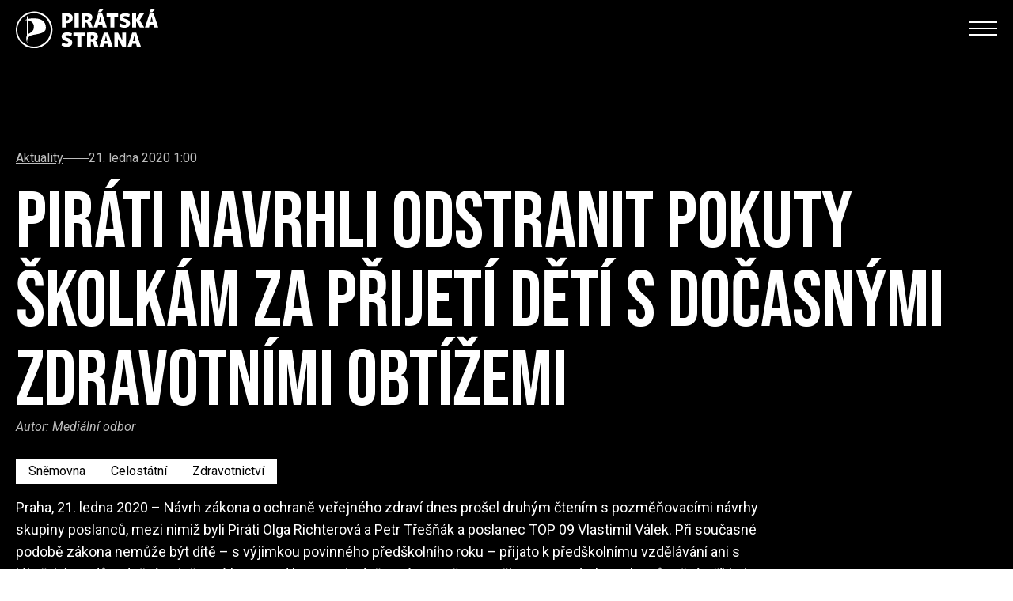

--- FILE ---
content_type: text/html; charset=utf-8
request_url: https://www.pirati.cz/jak-pirati-pracuji/pirati-navrhli-odstranit-pokuty-skolkam-za-prijeti-deti-s-docasnymi-zdravotnimi-obtizemi/
body_size: 9367
content:


<!doctype html>
<html lang="cs">
  <head>
    

    

<meta http-equiv="X-UA-Compatible" content="IE=edge">

<title>Piráti navrhli odstranit pokuty školkám za přijetí dětí s dočasnými zdravotními obtížemi</title>
<meta name="description" content="Praha, 21. ledna 2020 – Návrh zákona o ochraně veřejného zdraví dnes prošel druhým čtením s pozměňovacími návrhy skupiny poslanců, mezi nimiž byli Piráti Olga Richterová a Petr Třešňák a poslanec TOP 09 Vlastimil Válek. Při současné podobě zákona nemůže být dítě – s výjimkou povinného předškolního roku – přijato k předškolnímu vzdělávání ani s lékařským zdůvodněním dočasné kontraindikace, tedy dočasné nemožnosti očkovat. To návrh poslanců mění. Příkladem aktuálního zhoršení zdravotního stavu může být atopický ekzém, leukémie nebo epilepsie, a školky dnes mohou být za přijetí dětí s těmito potížemi pokutovány. Druhý pozměňovací návrh ruší jako podmínku pro přijetí do dětského kolektivu pro předškoláky očkování proti hepatitidě typu B, která nenese epidemiologická rizika. V případě této nemoci je nutnost plošného očkování nadbytečná a rizika plynoucí z očkování převyšují jeho přínosy. Třetí návrh ruší povinnost plného proočkování dítěte jako podmínku toho, aby se mohlo účastnit aktivit jako tábory a školy v přírodě, zatímco běžných aktivit ve škole či v oddíle se přitom i dnes účastnit může.">
<meta name="author" content="Česká Pirátská Strana">
<meta name="publisher" content="Česká Pirátská Strana">
<meta name="robots" content="index, follow">

<!-- Facebook meta info -->
<meta property="og:locale" content="cs_CZ">
<meta property="og:type" content="website">
<meta property="og:title" content="Piráti navrhli odstranit pokuty školkám za přijetí dětí s dočasnými zdravotními obtížemi">
<meta property="og:description" content="Praha, 21. ledna 2020 – Návrh zákona o ochraně veřejného zdraví dnes prošel druhým čtením s pozměňovacími návrhy skupiny poslanců, mezi nimiž byli Piráti Olga Richterová a Petr Třešňák a poslanec TOP 09 Vlastimil Válek. Při současné podobě zákona nemůže být dítě – s výjimkou povinného předškolního roku – přijato k předškolnímu vzdělávání ani s lékařským zdůvodněním dočasné kontraindikace, tedy dočasné nemožnosti očkovat. To návrh poslanců mění. Příkladem aktuálního zhoršení zdravotního stavu může být atopický ekzém, leukémie nebo epilepsie, a školky dnes mohou být za přijetí dětí s těmito potížemi pokutovány. Druhý pozměňovací návrh ruší jako podmínku pro přijetí do dětského kolektivu pro předškoláky očkování proti hepatitidě typu B, která nenese epidemiologická rizika. V případě této nemoci je nutnost plošného očkování nadbytečná a rizika plynoucí z očkování převyšují jeho přínosy. Třetí návrh ruší povinnost plného proočkování dítěte jako podmínku toho, aby se mohlo účastnit aktivit jako tábory a školy v přírodě, zatímco běžných aktivit ve škole či v oddíle se přitom i dnes účastnit může.">
<meta property="og:site_name" content="Piráti navrhli odstranit pokuty školkám za přijetí dětí s dočasnými zdravotními obtížemi">


    


<!-- Standard meta info(?) -->
<meta property="og:image" content="/media/images/assetsimgarticles2019tresnak-richterova.max-512x512.jpg">

<!-- Twitter meta info -->
<meta name="twitter:card" content="/media/images/assetsimgarticles2019tresnak-richterova.max-512x512.jpg">
<meta name="twitter:creator" content="Česká Pirátská Strana">
<meta name="twitter:title" content="Piráti navrhli odstranit pokuty školkám za přijetí dětí s dočasnými zdravotními obtížemi">
<meta name="twitter:description" content="Praha, 21. ledna 2020 – Návrh zákona o ochraně veřejného zdraví dnes prošel druhým čtením s pozměňovacími návrhy skupiny poslanců, mezi nimiž byli Piráti Olga Richterová a Petr Třešňák a poslanec TOP 09 Vlastimil Válek. Při současné podobě zákona nemůže být dítě – s výjimkou povinného předškolního roku – přijato k předškolnímu vzdělávání ani s lékařským zdůvodněním dočasné kontraindikace, tedy dočasné nemožnosti očkovat. To návrh poslanců mění. Příkladem aktuálního zhoršení zdravotního stavu může být atopický ekzém, leukémie nebo epilepsie, a školky dnes mohou být za přijetí dětí s těmito potížemi pokutovány. Druhý pozměňovací návrh ruší jako podmínku pro přijetí do dětského kolektivu pro předškoláky očkování proti hepatitidě typu B, která nenese epidemiologická rizika. V případě této nemoci je nutnost plošného očkování nadbytečná a rizika plynoucí z očkování převyšují jeho přínosy. Třetí návrh ruší povinnost plného proočkování dítěte jako podmínku toho, aby se mohlo účastnit aktivit jako tábory a školy v přírodě, zatímco běžných aktivit ve škole či v oddíle se přitom i dnes účastnit může.">
<meta name="twitter:image" content="/media/images/assetsimgarticles2019tresnak-richterova.max-512x512.jpg">

<!-- Generic image meta info -->
<meta name="image" content="/media/images/assetsimgarticles2019tresnak-richterova.max-512x512.jpg">


    

    <!-- Meta -->
    <meta charset="utf-8">
    <meta name="viewport" content="width=device-width"/>

    

    <!-- Favicon -->
    
<link rel="icon" type="image/png" href="/static/shared/favicon/favicon-196.b17d5dbe890d.png" sizes="196x196">
<link rel="icon" type="image/png" href="/static/shared/favicon/favicon-128.57df357e490b.png" sizes="128x128">
<link rel="icon" type="image/png" href="/static/shared/favicon/favicon-96.b240c11f3ea9.png" sizes="96x96">
<link rel="icon" type="image/png" href="/static/shared/favicon/favicon-32.05f93d041220.png" sizes="32x32">
<link rel="icon" type="image/png" href="/static/shared/favicon/favicon-16.f0abebc665b8.png" sizes="16x16">


    <!-- Styles -->
    <link rel="stylesheet" href="/static/styleguide2/main.034c6bdd00ef.css">

    <!--TODO - Migrate to styleguide-->
    

    

    <script type="text/javascript">
      
        
      
    </script>

    
      
<!-- Matomo -->
<script type="text/javascript">
  var _paq = window._paq || [];
  _paq.push(['disableCookies']);
  _paq.push(['trackPageView']);
  _paq.push(['enableLinkTracking']);
  (function() {
    var u="//matomo.pirati.cz/";
    _paq.push(['setTrackerUrl', u+'matomo.php']);
    _paq.push(['setSiteId', '1']);
    var d=document, g=d.createElement('script'), s=d.getElementsByTagName('script')[0];
    g.type='text/javascript'; g.async=true; g.defer=true; g.src=u+'matomo.js'; s.parentNode.insertBefore(g,s);
  })();
</script>
<!-- End Matomo Code -->


    
  </head>

  <body class="__mainarticlepage">
    


    


  





<!-- Navbar -->
<nav
  id="navbar"
  class="
    fixed left-0 top-[-1px] z-20 w-full duration-200 navbar

    
      2xl:absolute
    

    

    
      
      
    
  "
>
  <div
    class="
      __navbar-inner container--wide py-3 2xl:py-6 flex justify-between items-center
    "
  >
    <div class="flex items-center 2xl:items-start">
      
        <!-- BEGIN Logo-->
        <a
          href="https://www.pirati.cz/"
          class="__navbar-logo-wrapper z-20 2xl:mt-2 hover:no-underline h-full"
        >
          
            <img
              class="navbar__logo--white w-[150px] lg:w-[180px]"
              src="/static/styleguide2/images/logo-full-white.eacc2269756b.svg"
              alt="Pirátské logo"
            >
            <img
              class="navbar__logo--black w-[150px] lg:w-[180px]"
              src="/static/styleguide2/images/logo-full-black.e09af72ccc05.svg"
              alt="Pirátské logo"
            >
          
        </a>
        <!-- END Logo -->
      
    </div>

    <div class="flex-col gap-3 2xl:flex hidden">

      <!-- BEGIN Social media-->
      <div class="__navbar-social-media flex gap-7 justify-end items-center">
        <div class="flex gap-5 text-lg">
          
            <a href="https://www.facebook.com/ceska.piratska.strana/" class="hover:no-underline">
              <i class="ico--facebook"></i>
            </a>
          
            <a href="https://twitter.com/PiratskaStrana" class="hover:no-underline">
              <i class="ico--twitter"></i>
            </a>
          
            <a href="https://www.instagram.com/pirati.cz/" class="hover:no-underline">
              <i class="ico--instagram"></i>
            </a>
          
            <a href="https://www.youtube.com/@CeskaPiratskaStrana/featured" class="hover:no-underline">
              <i class="ico--youtube"></i>
            </a>
          
            <a href="https://pirati.cz/feeds/atom" class="hover:no-underline">
              <i class="ico--feed"></i>
            </a>
          
            <a href="https://calendar.google.com/calendar/embed?showTitle=0&amp;showPrint=0&amp;height=600&amp;wkst=1&amp;bgcolor=%23FFFFFF&amp;src=kddvdvu3adcjef2kro4j6mm838%40group.calendar.google.com&amp;color=%232952A3&amp;ctz=Europe%2FPrague" class="hover:no-underline">
              <i class="ico--calendar"></i>
            </a>
          
        </div>

        
          <form method="GET" action="https://www.pirati.cz/vyhledavani/">
            <input
  type="text"
  class="form__text-input bg-white border-none text-black p-3 w-60"
  id="q"
  name="q"
  value=""
  placeholder="Hledej"
/>

          </form>
        

        
      </div>
      <!-- END Social media -->

      <!-- BEGIN Menu -->
      <div
        class="__navbar-menu flex text-2xl gap-4 font-alt items-center justify-end"
      >
        

        
          
            

            <a
              href="https://www.pirati.cz/fakt-je-nevydate/"
              class="
                mx-2 decoration-1 underline-offset-4

                navbar__menu-item

                
              "
            >Výzva!</a>
          
        
          
            <div
  class="dropdown nav-link js-scroll-anchor"
  tabindex="0"
>
  <div class="dropbtn">
    <span
      class=""
    >Program</span>

    <span class="drop-arrow">
      <i class="ico--chevron-down"></i>
    </span>
  </div>

  <ul class="dropdown-content">
    
      

      <li>
  <a href="https://nakopnemeto.pirati.cz/program/">
    Pět pilířů
  </a>
</li>

    
      

      <li>
  <a href="https://nakopnemeto.pirati.cz/podrobny-program/">
    Podrobný program
  </a>
</li>

    
      

      <li>
  <a href="https://nakopnemeto.pirati.cz/piratsky-plan-prvnich-100-dnu-po-volbach/">
    100 dní po volbách
  </a>
</li>

    
      

      <li>
  <a href="https://nakopnemeto.pirati.cz/povolebni-strategie/">
    Povolební strategie
  </a>
</li>

    
      

      <li>
  <a href="https://www.pirati.cz/program/">
    Další program
  </a>
</li>

    
  </ul>
</div>

          
        
          
            <div
  class="dropdown nav-link js-scroll-anchor"
  tabindex="0"
>
  <div class="dropbtn">
    <span
      class=""
    >Naše plány</span>

    <span class="drop-arrow">
      <i class="ico--chevron-down"></i>
    </span>
  </div>

  <ul class="dropdown-content">
    
      

      <li>
  <a href="https://nakopnemeto.pirati.cz/plan-pro-dostupne-bydleni/">
    Bydlení
  </a>
</li>

    
      

      <li>
  <a href="https://nakopnemeto.pirati.cz/plan-pro-rodiny/">
    Pro rodiny
  </a>
</li>

    
      

      <li>
  <a href="https://nakopnemeto.pirati.cz/plan-pro-ekonomiku/">
    Ekonomika
  </a>
</li>

    
      

      <li>
  <a href="https://nakopnemeto.pirati.cz/plan-pro-dostupne-ceny-energii/">
    Ceny energií
  </a>
</li>

    
      

      <li>
  <a href="https://nakopnemeto.pirati.cz/plan-boje-proti-korupci/">
    Boj s korupcí
  </a>
</li>

    
  </ul>
</div>

          
        
          
            

            <a
              href="https://www.pirati.cz/jak-pirati-pracuji/"
              class="
                mx-2 decoration-1 underline-offset-4

                navbar__menu-item

                navbar__menu-item--selected
              "
            >Aktuality</a>
          
        
          
            

            <a
              href="https://www.pirati.cz/lide/"
              class="
                mx-2 decoration-1 underline-offset-4

                navbar__menu-item

                
              "
            >Kdo jsme</a>
          
        
          
            

            <a
              href="https://www.pirati.cz/kontakt/"
              class="
                mx-2 decoration-1 underline-offset-4

                navbar__menu-item

                
              "
            >Kontakty</a>
          
        

        
          
  
    <span
      class="
        hover:no-underline hover:cursor-pointer hover:bg-yellow-500 dropdown dropdown--menuitem

        hidden lg:inline
      "
    >
      <div
        class="
          navbar__border-button dropbtn

          flex items-center justify-center border-none duration-150 border-4 w-24 h-11 py-4 px-6

          xl:w-auto
        "
      >Zapoj se</div>

      <ul class="dropdown-content dropdown-content--menuitem">
        
          <li>
  <a href="https://nalodeni.pirati.cz">
    Nalodění
  </a>
</li>

        
          <li>
  <a href="https://www.pirati.cz/kariery/">
    Volné pozice
  </a>
</li>

        
      </ul>
    </span>
  

  
    <div class="flex gap-6 ml-2">
      
        
          <a
  class="
    navbar__border-button__wrapper hover:no-underline

    hidden lg:inline
  "
  href="https://dary.pirati.cz"
>
  <div
    class="
      navbar__border-button navbar__border-button--main

      flex items-center justify-center border-none border-4 w-24 h-11 py-4 px-6 duration-150

      xl:w-auto
    "
  >Daruj</div>
</a>

        
          <a
  class="
    navbar__border-button__wrapper hover:no-underline

    hidden lg:inline
  "
  href="https://piratskyobchod.cz/"
>
  <div
    class="
      navbar__border-button navbar__border-button--main

      flex items-center justify-center border-none border-4 w-24 h-11 py-4 px-6 duration-150

      xl:w-auto
    "
  >E-shop</div>
</a>

        
      
    </div>
  

        
      </div>
      <!-- END Menu -->

    </div>

    <!-- Hamburger Icon -->
    
      <input class="hidden navbar__mobile-menu__toggle" type="checkbox" id="navbar__mobile-menu__toggle">

      <label class="z-30 hamb text-black 2xl:hidden" for="navbar__mobile-menu__toggle">
        <span>
          <span class="bar1"></span>
          <span class="bar2"></span>
          <span class="bar3"></span>
        </span>
      </label>
    

    <div
      class="
        navbar__mobile-menu

        absolute top-0 left-0 w-full bg-grey-100 text-black font-alt text-4xl drop-shadow-lg
        flex-col gap-3

        h-screen
      "
    >
      <div class="grid-container">
        <div class="grid-left-side">
          
            
              <img
                class="w-[150px] mt-3"
                src="/static/styleguide2/images/logo-full-black.e09af72ccc05.svg"
                alt="Pirátské logo"
              >
            
          
        </div>
      </div>

      <div
        class="
          __navbar-search

          flex flex-col gap-8 md:flex-row pt-6 px-8 overflow-y-scroll pb-4
          md:justify-between
          2xl:pl-32
        "
      >
        <div class="flex flex-col gap-1.5 items-start">
          
            <form
              method="GET"
              action="https://www.pirati.cz/vyhledavani/"
              class="block w-full mb-8 flex"
            >
              <input
  type="text"
  class="form__text-input bg-white border-none text-black px-2 py-1 w-full"
  id="q"
  name="q"
  value=""
  placeholder="Hledej"
/>

            </form>
          

          

          
            
              

              <a
                href="https://www.pirati.cz/fakt-je-nevydate/"
                class="
                  decoration-1 underline-offset-4

                  navbar__menu-item

                  
                "
              >Výzva!</a>
            
          
            
              <span class="decoration-1 underline-offset-4 navbar__menu-item">
                ⌄ Program
              </span>

              
                

                <a
                  href="https://nakopnemeto.pirati.cz/program/"
                  class="
                    decoration-1 underline-offset-4 pl-10

                    navbar__menu-item

                    
                  "
                >Pět pilířů</a>
              
                

                <a
                  href="https://nakopnemeto.pirati.cz/podrobny-program/"
                  class="
                    decoration-1 underline-offset-4 pl-10

                    navbar__menu-item

                    
                  "
                >Podrobný program</a>
              
                

                <a
                  href="https://nakopnemeto.pirati.cz/piratsky-plan-prvnich-100-dnu-po-volbach/"
                  class="
                    decoration-1 underline-offset-4 pl-10

                    navbar__menu-item

                    
                  "
                >100 dní po volbách</a>
              
                

                <a
                  href="https://nakopnemeto.pirati.cz/povolebni-strategie/"
                  class="
                    decoration-1 underline-offset-4 pl-10

                    navbar__menu-item

                    
                  "
                >Povolební strategie</a>
              
                

                <a
                  href="https://www.pirati.cz/program/"
                  class="
                    decoration-1 underline-offset-4 pl-10

                    navbar__menu-item

                    
                  "
                >Další program</a>
              
            
          
            
              <span class="decoration-1 underline-offset-4 navbar__menu-item">
                ⌄ Naše plány
              </span>

              
                

                <a
                  href="https://nakopnemeto.pirati.cz/plan-pro-dostupne-bydleni/"
                  class="
                    decoration-1 underline-offset-4 pl-10

                    navbar__menu-item

                    
                  "
                >Bydlení</a>
              
                

                <a
                  href="https://nakopnemeto.pirati.cz/plan-pro-rodiny/"
                  class="
                    decoration-1 underline-offset-4 pl-10

                    navbar__menu-item

                    
                  "
                >Pro rodiny</a>
              
                

                <a
                  href="https://nakopnemeto.pirati.cz/plan-pro-ekonomiku/"
                  class="
                    decoration-1 underline-offset-4 pl-10

                    navbar__menu-item

                    
                  "
                >Ekonomika</a>
              
                

                <a
                  href="https://nakopnemeto.pirati.cz/plan-pro-dostupne-ceny-energii/"
                  class="
                    decoration-1 underline-offset-4 pl-10

                    navbar__menu-item

                    
                  "
                >Ceny energií</a>
              
                

                <a
                  href="https://nakopnemeto.pirati.cz/plan-boje-proti-korupci/"
                  class="
                    decoration-1 underline-offset-4 pl-10

                    navbar__menu-item

                    
                  "
                >Boj s korupcí</a>
              
            
          
            
              

              <a
                href="https://www.pirati.cz/jak-pirati-pracuji/"
                class="
                  decoration-1 underline-offset-4

                  navbar__menu-item

                  navbar__menu-item--selected
                "
              >Aktuality</a>
            
          
            
              

              <a
                href="https://www.pirati.cz/lide/"
                class="
                  decoration-1 underline-offset-4

                  navbar__menu-item

                  
                "
              >Kdo jsme</a>
            
          
            
              

              <a
                href="https://www.pirati.cz/kontakt/"
                class="
                  decoration-1 underline-offset-4

                  navbar__menu-item

                  
                "
              >Kontakty</a>
            
          

          <div class="mt-6"></div>

          
            <div class="mb-6 flex flex-col gap-1.5">
              
                <a
                  href="https://dary.pirati.cz"
                  class="
                    decoration-1 underline-offset-4

                    navbar__menu-item

                    
                  "
                >Daruj</a>
              
                <a
                  href="https://piratskyobchod.cz/"
                  class="
                    decoration-1 underline-offset-4

                    navbar__menu-item

                    
                  "
                >E-shop</a>
              
            </div>
          

          
            <div class="mb-6 flex flex-col gap-1.5">
              
                <a
                  href="https://nalodeni.pirati.cz"
                  class="
                    decoration-1 underline-offset-4

                    navbar__menu-item

                    
                  "
                >Nalodění</a>
              
                <a
                  href="https://www.pirati.cz/kariery/"
                  class="
                    decoration-1 underline-offset-4

                    navbar__menu-item

                    
                  "
                >Volné pozice</a>
              
            </div>
          
        </div>

        <div class="flex gap-5 text-lg md:justify-end">
          
            <a href="https://www.facebook.com/ceska.piratska.strana/" class="hover:no-underline">
              <i class="ico--facebook"></i>
            </a>
          
            <a href="https://twitter.com/PiratskaStrana" class="hover:no-underline">
              <i class="ico--twitter"></i>
            </a>
          
            <a href="https://www.instagram.com/pirati.cz/" class="hover:no-underline">
              <i class="ico--instagram"></i>
            </a>
          
            <a href="https://www.youtube.com/@CeskaPiratskaStrana/featured" class="hover:no-underline">
              <i class="ico--youtube"></i>
            </a>
          
            <a href="https://pirati.cz/feeds/atom" class="hover:no-underline">
              <i class="ico--feed"></i>
            </a>
          
            <a href="https://calendar.google.com/calendar/embed?showTitle=0&amp;showPrint=0&amp;height=600&amp;wkst=1&amp;bgcolor=%23FFFFFF&amp;src=kddvdvu3adcjef2kro4j6mm838%40group.calendar.google.com&amp;color=%232952A3&amp;ctz=Europe%2FPrague" class="hover:no-underline">
              <i class="ico--calendar"></i>
            </a>
          
        </div>
      </div>
    </div>
  </div>
</nav>


  <script>
    const navbar = document.querySelector("#navbar")

    const transparentClass = "navbar--transparent"
    let initiallyHadTransparentClass = false

    if (navbar.classList.contains(transparentClass)) {
      initiallyHadTransparentClass = true
    }

    console.log(initiallyHadTransparentClass)

    window.onscroll = () => {
      const screenWidth = Math.max(document.documentElement.clientWidth || 0, window.innerWidth || 0)

      

      if (window.scrollY === 0) {
        if (initiallyHadTransparentClass) {
          navbar.classList.add(transparentClass)
        }
      } else {
        navbar.classList.remove(transparentClass)
      }
    }

    const menuItems = document.querySelectorAll(".navbar__menu-item")

    menuItems.forEach(
      (element) => {
        element.addEventListener(
          "click",
          (event) => {
            document.getElementById("navbar__mobile-menu__toggle").checked = false
          }
        )
      }
    )
  </script>








<header
  class="
    flex flex-col z-100 relative

    
      mb-20
    
  "
>
  <div
    class="
      __simple-header

      
        flex items-center w-full pt-28 pb-8

        xl:pt-48 xl:pb-24

        

        
          bg-black
        
      
    "

    
  >
    <div class="flex justify-start w-full">
      
        <div class="container--wide w-full">
          
            <div class="text-white flex flex-col items-start">
              
  <div
  class="
    
      flex gap-3 text-grey-185 items-center mb-6
    
  "
>
  
    <a href="https://www.pirati.cz/jak-pirati-pracuji/" class="underline">
      Aktuality
    </a>
  

  <div class="bg-grey-185 w-8 h-px"></div>

  
    <span>21. ledna 2020 1:00</span>
  
</div>



              
                <h1
                  class="
                    
  head-8xl

                  "
                >
                  Piráti navrhli odstranit pokuty školkám za přijetí dětí s dočasnými zdravotními obtížemi
                </h1>
              

              
  
  <div class="text-grey-185 mb-4 italic">
    Autor: <span rel="author">
      
        Mediální odbor
      
    </span>
  </div>


  <div
  class="
    flex gap-2 flex-wrap

    
      
    

    mb-4 mt-4
  "
>
  
    
  <a
    href="https://www.pirati.cz/jak-pirati-pracuji/?tag_id=400"

    class="
      
        text-black 
          bg-white hover:bg-pirati-yellow
        
      

      px-4 py-2 duration-200 hover:no-underline
    "
  >
    Sněmovna 

  </a>


  
    
  <a
    href="https://www.pirati.cz/jak-pirati-pracuji/?tag_id=1953"

    class="
      
        text-black 
          bg-white hover:bg-pirati-yellow
        
      

      px-4 py-2 duration-200 hover:no-underline
    "
  >
    Celostátní 

  </a>


  
    
  <a
    href="https://www.pirati.cz/jak-pirati-pracuji/?tag_id=121"

    class="
      
        text-black 
          bg-white hover:bg-pirati-yellow
        
      

      px-4 py-2 duration-200 hover:no-underline
    "
  >
    Zdravotnictví

  </a>


  

  
</div>





              
                
                  <p
                    class="
                      text-lg leading-7 pr-4 whitespace-pre-line

                      xl:pr-0

                      lg:max-w-screen-lg

                      
                    "
                  >Praha, 21. ledna 2020 – Návrh zákona o ochraně veřejného zdraví dnes prošel druhým čtením s pozměňovacími návrhy skupiny poslanců, mezi nimiž byli Piráti Olga Richterová a Petr Třešňák a poslanec TOP 09 Vlastimil Válek. Při současné podobě zákona nemůže být dítě – s výjimkou povinného předškolního roku – přijato k předškolnímu vzdělávání ani s lékařským zdůvodněním dočasné kontraindikace, tedy dočasné nemožnosti očkovat. To návrh poslanců mění. Příkladem aktuálního zhoršení zdravotního stavu může být atopický ekzém, leukémie nebo epilepsie, a školky dnes mohou být za přijetí dětí s těmito potížemi pokutovány. Druhý pozměňovací návrh ruší jako podmínku pro přijetí do dětského kolektivu pro předškoláky očkování proti hepatitidě typu B, která nenese epidemiologická rizika. V případě této nemoci je nutnost plošného očkování nadbytečná a rizika plynoucí z očkování převyšují jeho přínosy. Třetí návrh ruší povinnost plného proočkování dítěte jako podmínku toho, aby se mohlo účastnit aktivit jako tábory a školy v přírodě, zatímco běžných aktivit ve škole či v oddíle se přitom i dnes účastnit může.</p>
                
              

              
            </div>
          
        </div>
      
    </div>
  </div>

  
</header>


<main role="main" class="mb-10 xl:mb-32">
  <div class="container--wide flex flex-col gap-6">
    

    
      
    

    
      <div
  class="
    prose [&_p]:leading-7 [&_p]:text-black [&_p]:text-lg

    
      prose-no-blockquote
    

    
      max-w-[100ch]
    

    
  "
>
  
    
      <img
        src="/media/images/assetsimgarticles2019tresnak-richterova.max-1920x1920.jpg"
        width="400"
        class="float-right ml-4 mb-6 max-w-[400px] mt-0 sm:max-w-full object-contain"
      >
    
  

  

  <div class="content-block"><p>Praha, 21. ledna 2020 – Návrh zákona o ochraně veřejného zdraví dnes prošel druhým čtením s pozměňovacími návrhy skupiny poslanců, mezi nimiž byli Piráti Olga Richterová a Petr Třešňák a poslanec TOP 09 Vlastimil Válek. Při současné podobě zákona nemůže být dítě – s výjimkou povinného předškolního roku – přijato k předškolnímu vzdělávání ani s lékařským zdůvodněním dočasné kontraindikace, tedy dočasné nemožnosti očkovat. To návrh poslanců mění. Příkladem aktuálního zhoršení zdravotního stavu může být atopický ekzém, leukémie nebo epilepsie, a školky dnes mohou být za přijetí dětí s těmito potížemi pokutovány. Druhý pozměňovací návrh ruší jako podmínku pro přijetí do dětského kolektivu pro předškoláky očkování proti hepatitidě typu B, která nenese epidemiologická rizika. V případě této nemoci je nutnost plošného očkování nadbytečná a rizika plynoucí z očkování převyšují jeho přínosy. Třetí návrh ruší povinnost plného proočkování dítěte jako podmínku toho, aby se mohlo účastnit aktivit jako tábory a školy v přírodě, zatímco běžných aktivit ve škole či v oddíle se přitom i dnes účastnit může. </p>
<blockquote>
<p>„Jednou z našich snah je, aby rodiče a děti nebyli perzekuováni za nekompletní očkování, ale aby se s nimi pracovalo. Pediatři by jim měli situaci vysvětlit a případně nabídnout alternativní očkovací schéma, které umožní zvyšovat proočkovanost, namísto zavádění represivních opatření,“ uvedl Petr Třešňák, poslanec Pirátů a místopředseda Výboru pro zdravotnictví.</p>
<p>„Zatěžovat byrokracií dětské skupiny nám nepřipadá adekvátní vzhledem k tomu, že se jedná o menší skupiny dětí a většinou bez podpůrného administrativního aparátu. Měli bychom si vážit toho, že rodiče mají možnost využít i těchto menších skupin a život jim spíše usnadňovat. Odstranění termínu dočasná kontraindikace a ponechání termínu kontraindikace považuji za zásadní právě pro dětské skupiny. Další věc je zákaz účasti na zotavovacích akcích, který se dnes jeví jen jako šikana a pro vedoucí oddílů i děti nelogický,” říká Olga Richterová, místopředsedkyně Výboru pro sociální politiku.</p>
</blockquote></div>

</div>

    

    <div class="flex justify-start gap-4">
      <button
  

  

  class="
    __button

    flex items-center group rounded-full font-condensed uppercase font-semibold tracking-normal
    hover:no-underline max-w-max

    

    
      bg-pirati-yellow text-black
    

    
      
        pl-8 pr-3 py-3
      

      
        xl:pl-8 xl:pr-3
      
    

    
  "
  
    id="similar-articles"
  

  
>
  <span
    
      class="
        group-hover:-translate-x-2 duration-200
      "
    

    
      id="similar-articles-inner-text"
    
  >Související články</span>

  
    <span class="opacity-0 group-hover:opacity-100 duration-200 mb-[0.03rem]"><svg width="20" height="21" viewBox="0 0 10 20" fill="none" xmlns="http://www.w3.org/2000/svg">
  <g id="Icon / Placeholder">
    <path
      id="similar-articles"
      d="M0 16.5H4.40178L11 10.0002L4.40228 3.5H0L6.60069 10.0002L0 16.5Z"
      fill="black"
      class="arrow-icon"
    />
  </g>
</svg>
</span>
  
</button>

      <a
  href="https://www.pirati.cz/jak-pirati-pracuji/"

  

  class="
    __button

    flex items-center group rounded-full font-condensed uppercase font-semibold tracking-normal
    hover:no-underline max-w-max

    

    
      bg-black text-white
    

    
      
        pl-8 pr-3 py-3
      

      
        xl:pl-8 xl:pr-3
      
    

    
  "
  

  
>
  <span
    
      class="
        group-hover:-translate-x-2 duration-200
      "
    

    
  >Zpět na seznam aktualit</span>

  
    <span class="opacity-0 group-hover:opacity-100 duration-200 mb-[0.03rem]"><svg width="20" height="21" viewBox="0 0 10 20" fill="none" xmlns="http://www.w3.org/2000/svg">
  <g id="Icon / Placeholder">
    <path
      id=""
      d="M0 16.5H4.40178L11 10.0002L4.40228 3.5H0L6.60069 10.0002L0 16.5Z"
      fill="#FEC900"
      class="arrow-icon"
    />
  </g>
</svg>
</span>
  
</a>

    </div>

    <div id="similar-articles-container"></div>
  </div>
</main>

<script>
  let similarArticlesOpen = false;

  document.getElementById("similar-articles").addEventListener(
    "click",
    async function (event) {
      const container = document.getElementById("similar-articles-container");

      if (!similarArticlesOpen) {
        this.disabled = true;

        const articlesResponse = await fetch("./?get_related_articles=1");

        if (!articlesResponse.ok) {
          throw new Error(`Could not get articles: status ${articlesResponse.status}. Check network logs`);
          similarArticlesOpen = !similarArticlesOpen;
        }

        container.innerHTML = await articlesResponse.text();
        container.style.display = "block";

        this.disabled = false;
        document.getElementById(`${this.id}-inner-text`).innerHTML = "Zavřít související články";
        this.scrollIntoView();
      } else {
        container.style.display = "none";
        document.getElementById(`${this.id}-inner-text`).innerHTML = "Související články";
      }

      similarArticlesOpen = !similarArticlesOpen;
    }
  )
</script>




  <div
    class="newsletter-section"
    style="background-image:url('/static/styleguide2/images/background-images/bg-newsletter.5c8c4ef45c15.webp')"
  >
    <div class="container--medium pt-32 pb-24">
      <h2 class="head-14xl">
        
          Odebírej náš
        

        <br>

        
          newsletter
        
      </h2>
      <p class="xl:mt-[-1rem]">
        
          Fake news tam nenajdeš, ale dozvíš se, co chystáme doopravdy!
        
      </p>

      <form
        class="flex flex-col gap-2 mt-12 items-start"
        method="post"
        action="
          
            https://www.pirati.cz/prihlaseni-k-newsletteru/
          
        "
      >
        <input type="hidden" name="csrfmiddlewaretoken" value="ZrwPRt5x1OvWZasd5mJm9g7XVsQ6np3VHBMEqow90v2IouLEpaau8Ag62czzhEzk">

        <input type="hidden" name="return_page_id" value="18450">

        <div class="flex gap-2 lg:gap-4 lg:flex-row flex-col">
          <input
  type="text"
  class="form__text-input bg-white border-none mb-3 md:w-96 lg:!w-[11.5rem]"
  id="name"
  name="name"
  value=""
  placeholder="Jméno"
/>

          <input
  type="text"
  class="form__text-input bg-white border-none mb-3 md:w-96 lg:!w-[11.5rem]"
  id="surname"
  name="surname"
  value=""
  placeholder="Příjmení"
/>

        </div>

        <input
  type="email"
  class="form__text-input bg-white border-none mb-3 w-full md:w-96"
  id="email"
  name="email"
  value=""
  placeholder="Tvůj email"
/>


        <div class="form_control">
          <div>
    <fieldset>
  <legend for="id_captcha_1">opište písmena z obrázku:</legend>



<img src="/captcha/image/16a4e6e8e7647d9c7e69a4f59dc53dd2c3e0336e/" alt="captcha" class="captcha" />
<input type="hidden" name="captcha_0" value="16a4e6e8e7647d9c7e69a4f59dc53dd2c3e0336e" required id="id_captcha_0" autocomplete="off"><input type="text" name="captcha_1" required id="id_captcha_1" autocapitalize="off" autocomplete="off" autocorrect="off" spellcheck="false">
</fieldset>
    
      
    
</div>
        </div>

        <div class="form__checkbox flex items-center mb-3">
          <input type="checkbox" id="confirmed" name="confirmed" required>
          <label for="confirmed">
            Souhlasím se <a href="https://www.pirati.cz/ochrana-osobnich-udaju/" target="_blank">zpracováním osobních údajů</a>
          </label>
        </div>

        <button
  

  

  class="
    __button

    flex items-center group rounded-full font-condensed uppercase font-semibold tracking-normal
    hover:no-underline max-w-max

    

    
      bg-black text-white
    

    
      
        pl-8 pr-3 py-3
      

      
        xl:pl-8 xl:pr-3
      
    

    
  "
  
    id="subscribe-btn"
  

  
>
  <span
    
      class="
        group-hover:-translate-x-2 duration-200
      "
    

    
      id="subscribe-btn-inner-text"
    
  >Odebírat</span>

  
    <span class="opacity-0 group-hover:opacity-100 duration-200 mb-[0.03rem]"><svg width="20" height="21" viewBox="0 0 10 20" fill="none" xmlns="http://www.w3.org/2000/svg">
  <g id="Icon / Placeholder">
    <path
      id="subscribe-btn"
      d="M0 16.5H4.40178L11 10.0002L4.40228 3.5H0L6.60069 10.0002L0 16.5Z"
      fill="#FEC900"
      class="arrow-icon"
    />
  </g>
</svg>
</span>
  
</button>

      </form>
    </div>
  </div>

  





    

    
      
        

<footer class="bg-black text-white __js-root py-4 xl:py-24 pb-8 xl:pb-24">
  <ui-app inline-template>
    <div
      class="
        container--wide gap-16 grid grid-cols-1
        lg:grid-cols-2 lg:gap-2
      "
    >
      <section class="text-white md:flex md:flex-col md:justify-between gap-8">
        

        
          <div class="py-4 xl:py-0">
            <ui-footer-collapsible label="Navigace">
              <ul
                class="
                  text-white py-8 max-w-max text-xl flex flex-col gap-3

                  md:text-base md:grid md:grid-cols-2 md:auto-rows-auto md:gap-y-5 md:gap-x-14
                "
              >
                
                  <li>
                    <a href="https://www.pirati.cz/">Domů (pirati.cz) 🏠</a>
                  </li>
                
                  <li>
                    <a href="https://pirati.cz/jak-pirati-pracuji/">Jak pracujeme</a>
                  </li>
                
                  <li>
                    <a href="https://pirati.cz/program/">Program</a>
                  </li>
                
                  <li>
                    <a href="https://www.pirati.cz/lide/?view=tymy-4">Programové týmy</a>
                  </li>
                
                  <li>
                    <a href="https://www.pirati.cz/program/?view=view2">Stanoviska</a>
                  </li>
                
                  <li>
                    <a href="https://pirati.cz/download/">Ke stažení</a>
                  </li>
                
                  <li>
                    <a href="https://pirati.cz/lide/">O nás</a>
                  </li>
                
                  <li>
                    <a href="https://www.pirati.cz/hoax/">Hoaxy</a>
                  </li>
                
                  <li>
                    <a href="https://pirati.cz/kontakt/">Kontakty</a>
                  </li>
                
              </ul>
            </ui-footer-collapsible>
          </div>
        
          <div class="py-4 xl:py-0">
            <ui-footer-collapsible label="Transparence">
              <ul
                class="
                  text-white py-8 max-w-max text-xl flex flex-col gap-3

                  md:text-base md:grid md:grid-cols-2 md:auto-rows-auto md:gap-y-5 md:gap-x-14
                "
              >
                
                  <li>
                    <a href="https://wiki.pirati.cz/rules/st">Stanovy</a>
                  </li>
                
                  <li>
                    <a href="https://evidence.pirati.cz/">Registr schůzek</a>
                  </li>
                
                  <li>
                    <a href="https://calendar.google.com/calendar/embed?src=kampanovytym%40gmail.com&amp;ctz=Europe%2FPrague">Kalendář</a>
                  </li>
                
                  <li>
                    <a href="https://smlouvy.pirati.cz/">Registr smluv</a>
                  </li>
                
                  <li>
                    <a href="https://piroplaceni.pirati.cz">Hospodaření</a>
                  </li>
                
                  <li>
                    <a href="https://wiki.pirati.cz/rules/start">Další předpisy</a>
                  </li>
                
                  <li>
                    <a href="https://wiki.pirati.cz/ft/transparentnost_kampane">Financování kampaní</a>
                  </li>
                
                  <li>
                    <a href="https://www.pirati.cz/kariery">Výběrová řízení</a>
                  </li>
                
                  <li>
                    <a href="https://lide.pirati.cz/">Seznam členů</a>
                  </li>
                
                  <li>
                    <a href="https://dary.pirati.cz/">Dary</a>
                  </li>
                
              </ul>
            </ui-footer-collapsible>
          </div>
        
          <div class="py-4 xl:py-0">
            <ui-footer-collapsible label="Další projekty">
              <ul
                class="
                  text-white py-8 max-w-max text-xl flex flex-col gap-3

                  md:text-base md:grid md:grid-cols-2 md:auto-rows-auto md:gap-y-5 md:gap-x-14
                "
              >
                
                  <li>
                    <a href="https://regulacekonopi.cz">regulacekonopi.cz</a>
                  </li>
                
                  <li>
                    <a href="https://mladi.pirati.cz">Mladé Pirátstvo</a>
                  </li>
                
                  <li>
                    <a href="https://zazivoubecvu.cz">Za živou Bečvu</a>
                  </li>
                
                  <li>
                    <a href="https://okd.pirati.cz">Vyšetřování kauzy OKD</a>
                  </li>
                
                  <li>
                    <a href="https://voda.pirati.cz/">voda.pirati.cz</a>
                  </li>
                
              </ul>
            </ui-footer-collapsible>
          </div>
        
      </section>

      <section class="flex flex-col xl:items-end">
        <div class="flex flex-col gap-12">
          
        </div>
      </section>
    </div>
  </ui-app>

  <div class="container--wide flex flex-col gap-8 pt-16 xl:pt-8">
    <section>
      <div
        class="
          flex flex-col items-start gap-y-4
          xl:flex-row xl:items-center xl:gap-x-8
        "
      >
        
          <a href="https://www.facebook.com/ceska.piratska.strana/" class="flex gap-2 items-center hover:no-underline">
            <i class="ico--facebook"></i>
            <span class="text-sm">@ceska.piratska.strana</span>
          </a>
        
          <a href="https://twitter.com/PiratskaStrana" class="flex gap-2 items-center hover:no-underline">
            <i class="ico--twitter"></i>
            <span class="text-sm">#piratskastrana</span>
          </a>
        
          <a href="https://www.instagram.com/pirati.cz/" class="flex gap-2 items-center hover:no-underline">
            <i class="ico--instagram"></i>
            <span class="text-sm">@pirati.cz</span>
          </a>
        
          <a href="https://www.youtube.com/@CeskaPiratskaStrana/featured" class="flex gap-2 items-center hover:no-underline">
            <i class="ico--youtube"></i>
            <span class="text-sm">pirati.cz</span>
          </a>
        
          <a href="https://pirati.cz/feeds/atom" class="flex gap-2 items-center hover:no-underline">
            <i class="ico--feed"></i>
            <span class="text-sm">RSS</span>
          </a>
        
          <a href="https://calendar.google.com/calendar/embed?showTitle=0&amp;showPrint=0&amp;height=600&amp;wkst=1&amp;bgcolor=%23FFFFFF&amp;src=kddvdvu3adcjef2kro4j6mm838%40group.calendar.google.com&amp;color=%232952A3&amp;ctz=Europe%2FPrague" class="flex gap-2 items-center hover:no-underline">
            <i class="ico--calendar"></i>
            <span class="text-sm">Kalendář</span>
          </a>
        
      </div>
    </section>

    <section>
      <span class="text-xs text-grey-350">
        <span class="-scale-x-100 inline-block">&copy;</span>
        Piráti, 2026. <a href="https://wiki.pirati.cz/rules/prah#licence" target="_blank" class="underline">CC-BY-SA 4.0</a>. Všechna práva vyhlazena. Sdílejte a nechte ostatní sdílet za stejných podmínek.
        <br>
        Zadavatel | zpracovatel: Česká pirátská strana
        <br>
        <a href="https://www.pirati.cz/ochrana-osobnich-udaju/" class="underline">Zásady ochrany osobních údajů</a>
      </span>
    </section>
  </div>
</footer>

      
    

    <script src="/static/styleguide2/main.5a4b0b53e3ce.js"></script>

    <!--TODO - Migrate to styleguide-->
    

<script src="/static/maps_utils/vendor/vue@2/vue2.min.b7f0e7a8d349.js"></script>
<script src="/static/maps_utils/vendor/leaflet@1.8.0/leaflet.min.be0ee6eacb80.js"></script>
<script src="/static/maps_utils/vendor/leaflet.markercluster@1.5.3/leaflet.markercluster.min.d6f79c7da44e.js"></script>
<script src="/static/maps_utils/vendor/polylabel@1.0.2/polylabel.min.2002fa8df276.js"></script>
<script src="/static/maps_utils/vendor/vue2-leaflet@2.7.1/vue2-leaflet.min.527d37ad154b.js"></script>

<script src="/static/maps_utils/geo-feature-collection.ec3dfd97e2e3.js"></script>

    

<link rel="stylesheet" href="/static/maps_utils/vendor/leaflet@1.8.0/leaflet.ce75013d9858.css" />
<link rel="stylesheet" href="/static/maps_utils/vendor/leaflet.markercluster@1.5.3/leaflet.markercluster.f09e62ba71e0.css" />

<link rel="stylesheet" href="/static/maps_utils/geo-feature-collection.021280fe480a.css" />


    
  <script defer src="https://static.cloudflareinsights.com/beacon.min.js/vcd15cbe7772f49c399c6a5babf22c1241717689176015" integrity="sha512-ZpsOmlRQV6y907TI0dKBHq9Md29nnaEIPlkf84rnaERnq6zvWvPUqr2ft8M1aS28oN72PdrCzSjY4U6VaAw1EQ==" data-cf-beacon='{"version":"2024.11.0","token":"2e6af1728f9c43d39c2fc0cb1b18b690","r":1,"server_timing":{"name":{"cfCacheStatus":true,"cfEdge":true,"cfExtPri":true,"cfL4":true,"cfOrigin":true,"cfSpeedBrain":true},"location_startswith":null}}' crossorigin="anonymous"></script>
</body>
</html>
